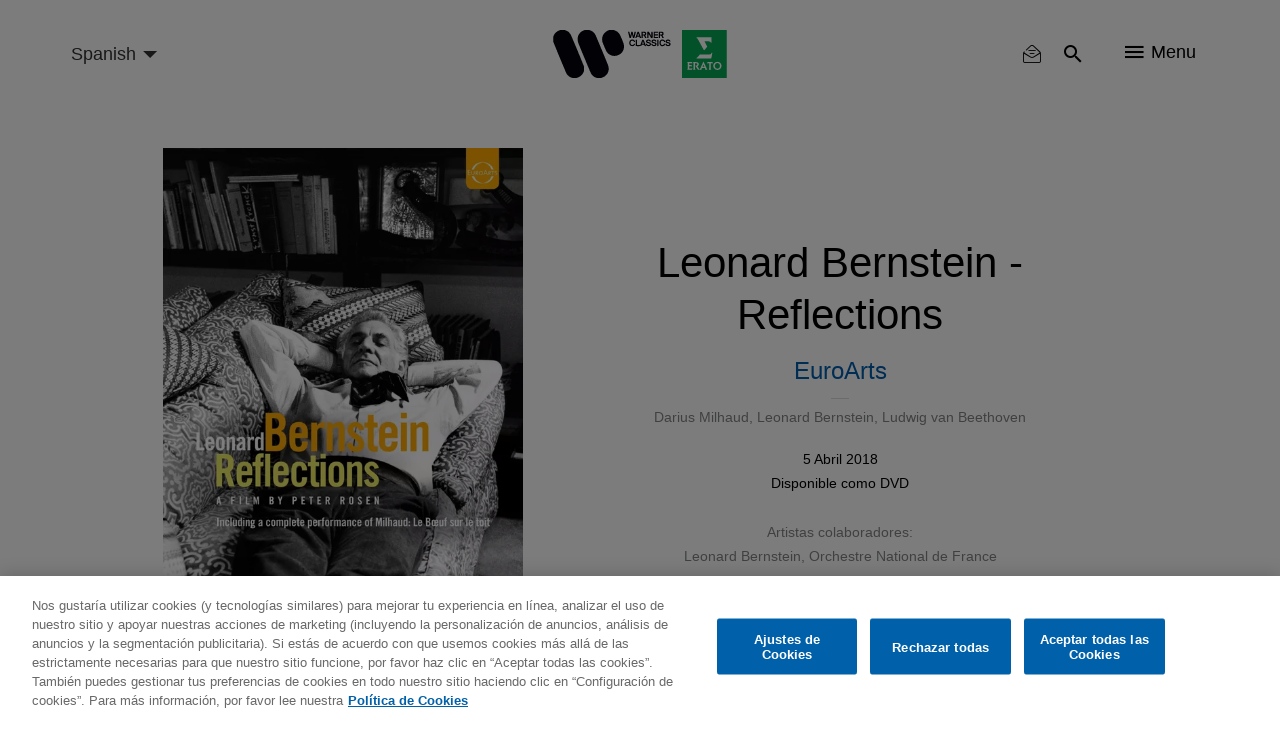

--- FILE ---
content_type: text/html; charset=UTF-8
request_url: https://www.warnerclassics.com/es/release/leonard-bernstein-reflections
body_size: 13038
content:
<!DOCTYPE html>
<html lang="es" dir="ltr" prefix="og: https://ogp.me/ns#">
  <head>
        <!-- OneTrust Cookies Consent Notice start -->
              <script async id="onetrustcdn" src="https://cdn.cookielaw.org/scripttemplates/otSDKStub.js" data-document-language="true" type="text/javascript" charset="UTF-8" data-domain-script="c2c24252-0d8a-4024-942a-70acfdfc541d"></script>
      
    <script async type="text/javascript">
      function OptanonWrapper() {
        var cookiePolicyLink = 'https://www.wminewmedia.com/cookies-policy/';
        var allLinks = document.querySelectorAll('a');
        for(i = 0; i < allLinks.length; i++) {
          let href = allLinks[i].href;
          if (href.indexOf(cookiePolicyLink) > -1 && href.indexOf('?ot=') < 0) {
            href = href + '?ot=' + document.getElementById('onetrustcdn').getAttribute('data-domain-script') + '&url=' + window.location.hostname;
            allLinks[i].setAttribute("href", href);
            allLinks[i].setAttribute("target", "_blank");
          }
        }
        var eOT = new Event("OneTrustGroupsUpdated");
        document.dispatchEvent(eOT);
      }
    </script>
    <link rel="preload" type="text/css" href="https://www.wminewmedia.com/cookies-policy/onetrust/ot.css">
    <!-- OneTrust Cookies Consent Notice end -->
        <meta charset="utf-8" />
<link rel="canonical" href="https://www.warnerclassics.com/release/leonard-bernstein-reflections" />
<meta property="og:image" content="https://www.warnerclassics.com/sites/default/files/0899132000909.jpg" />
<meta name="Generator" content="Drupal 10 (https://www.drupal.org)" />
<meta name="MobileOptimized" content="width" />
<meta name="HandheldFriendly" content="true" />
<meta name="viewport" content="width=device-width, initial-scale=1.0" />
<meta name="robots" content="noimageai" />
<meta name="robots" content="noai" />
<link rel="icon" href="/sites/default/files/favicon_2.ico" type="image/vnd.microsoft.icon" />
<link rel="alternate" hreflang="en" href="https://www.warnerclassics.com/release/leonard-bernstein-reflections" />

    <title>Leonard Bernstein - Reflections | Warner Classics</title>
    <script src="https://www.google.com/recaptcha/api.js?hl=en&amp;render=explicit&amp;onload=drupalRecaptchaOnload" async defer></script>

      <style>:focus{outline:none!important}.hidden{display:none}.visually-hidden{position:absolute!important;overflow:hidden;clip:rect(1px,1px,1px,1px);width:1px;height:1px;word-wrap:normal}.block-cbb{display:none}.layout--onecol .layout__region{width:100%}.header__list,.social-nav__list,.player-list{padding:0;margin:0;list-style:none}@font-face{font-family:'iconsFont';src:url(/themes/custom/warnerclassics/prototype/app/f-icons/iconsFont.eot?jfkxso=);src:url(/themes/custom/warnerclassics/prototype/app/f-icons/iconsFont.eot?jfkxso=#iefix) format("embedded-opentype"),url(/themes/custom/warnerclassics/prototype/app/f-icons/iconsFont.ttf?jfkxso=) format("truetype"),url(/themes/custom/warnerclassics/prototype/app/f-icons/iconsFont.woff?jfkxso=) format("woff"),url(/themes/custom/warnerclassics/prototype/app/f-icons/iconsFont.svg?jfkxso=#iconsFont) format("svg");font-weight:400;font-style:normal;font-display:swap}.go-to-top::before,.floating-notice-close::before,[class^="icon-"],[class*=" icon-"]{font-family:'iconsFont'!important;font-style:normal;font-weight:400;font-variant:normal;text-transform:none;line-height:1;-webkit-font-smoothing:antialiased;-moz-osx-font-smoothing:grayscale}.icon-itunes-light:before{content:"\e92c"}.icon-filter:before{content:"\e91e"}.icon-reset:before{content:"\e91f"}.floating-notice-close::before,.icon-close::before{content:"\e90f"}.icon-deezer:before{content:"\e909"}.icon-facebook:before{content:"\e90a"}.icon-instagram:before{content:"\e90b"}.icon-spotify:before{content:"\e90c"}.icon-twitter:before{content:"\e90d"}.icon-youtube:before{content:"\e90e"}.icon-nav:before{content:"\e900"}.icon-search:before{content:"\e902"}.go-to-top::before{content:"\e903"}.icon-video-play:before{content:"\e904"}.icon-search{padding:2px}html{font-family:sans-serif;-webkit-text-size-adjust:100%;-moz-text-size-adjust:100%;-ms-text-size-adjust:100%;text-size-adjust:100%}body{margin:0}article,footer,header,main,nav,section{display:block}a{background-color:transparent}img{border:0}button,input,select{color:inherit;margin:0;padding:0;border:none;background-color:transparent}button{overflow:visible;border-radius:0;border:none}button,select{text-transform:none}button,input[type="submit"]{-webkit-appearance:button;-moz-appearance:button;appearance:button}button::-moz-focus-inner,input::-moz-focus-inner{border:0;padding:0}input{line-height:normal}*,::after,::before{-webkit-box-sizing:border-box;box-sizing:border-box}*::-ms-clear{display:none}*::-ms-reveal{display:none}::-webkit-input-placeholder{color:#666}::-moz-placeholder{color:#666}:-ms-input-placeholder{color:#666}::-ms-input-placeholder{color:#666}::placeholder{color:#666}html{font-family:sans-serif;line-height:1.15;-webkit-text-size-adjust:100%;-moz-text-size-adjust:100%;-ms-text-size-adjust:100%;text-size-adjust:100%;overflow-x:hidden}body{font-size:1rem;font-family:Helvetica,Arial,sans-serif;display:-webkit-box;display:-ms-flexbox;display:flex;-webkit-box-orient:vertical;-webkit-box-direction:normal;-ms-flex-direction:column;flex-direction:column;min-height:100vh;margin:0;min-width:320px;width:100%;font-weight:400;line-height:1.6;color:black;text-align:left;background-color:white;overflow-x:hidden;-webkit-font-smoothing:antialiased}.main{-webkit-box-flex:1;-ms-flex-positive:1;flex-grow:1;display:-webkit-box;display:-ms-flexbox;display:flex;-webkit-box-orient:vertical;-webkit-box-direction:normal;-ms-flex-direction:column;flex-direction:column;padding-top:60px}.layout__region--content,.layout--onecol,.block-region-content,.layout__region{-webkit-box-flex:1;-ms-flex-positive:1;flex-grow:1;display:-webkit-box;display:-ms-flexbox;display:flex;-webkit-box-orient:vertical;-webkit-box-direction:normal;-ms-flex-direction:column;flex-direction:column}.wrapper{max-width:1184px;width:100%;padding:0 15px;margin:0 auto}html .js-main-nav{visibility:hidden;opacity:0}html .js-main-nav-list,html .js-main-nav-search,html .search-results{visibility:hidden;opacity:0;height:0;padding:0}p{margin:0}h2,h4{font-size:2.0625rem;margin:0;line-height:1.5;margin-bottom:1rem;font-weight:500;color:black}.common-section__heading{font-size:2.25rem;font-family:Helvetica,Arial,sans-serif;margin-bottom:52px;text-align:center;line-height:1.24}.owl-carousel{display:none;width:100%;position:relative;z-index:1}button::-moz-focus-inner{padding:0;border:0}.header{display:-webkit-box;display:-ms-flexbox;display:flex;height:60px;min-width:320px;background-color:#f9fafb;position:fixed;width:100%;top:0;left:0;z-index:3;-webkit-transform:translateY(0);-ms-transform:translateY(0);transform:translateY(0);border-bottom:2px solid transparent}.header>.wrapper{display:-webkit-box;display:-ms-flexbox;display:flex;-webkit-box-align:center;-ms-flex-align:center;align-items:center;-webkit-box-pack:end;-ms-flex-pack:end;justify-content:flex-end}.logos-container{position:absolute;left:50%;top:50%;-webkit-transform:translate(-50%,-50%);-ms-transform:translate(-50%,-50%);transform:translate(-50%,-50%)}.logos-container img{display:block;width:100%}.logo-desktop{width:125px}.header__list{display:-webkit-box;display:-ms-flexbox;display:flex}.header__list-item{border-right:1px solid #f9fafb}.header__list-item:last-child{border-right:none;padding-right:0;padding-left:0}.header__list-btn{font-size:1.125rem;display:-webkit-box;display:-ms-flexbox;display:flex;-webkit-box-align:center;-ms-flex-align:center;align-items:center;margin:0 20px}.header__list-item-text{line-height:1;margin-left:7px}.main-header-left{margin-right:auto}.language-select-container{position:relative}.language-select-container::after{content:'';display:block;border:5px solid transparent;border-top-color:#323130;position:absolute;top:calc(50% - 2px);right:9px}.language-select-container select{font-size:1rem;-webkit-transform:scale(.9);-ms-transform:scale(.9);transform:scale(.9);-webkit-appearance:none;-moz-appearance:none;appearance:none;padding-right:22px;outline:none}.language-select-container select.wr-language-selector-desktop{display:none}.language-select-container select.wr-language-selector-mobile{margin-top:4px;margin-left:0}.social-nav{padding:0 65px 37px;z-index:11}.social__content{margin-bottom:28px}.social__content:last-child{margin-bottom:0}.social-nav__list{margin-bottom:38px;text-align:center}.social-nav__list:last-child{margin-bottom:0}.social-nav__item{margin:9px;display:inline-block}.social-nav__link{width:54px;height:54px;position:relative;border-radius:50%;border:1px solid white;color:white;display:block;text-decoration:none}.social-nav__icon{font-size:1.3125rem;position:absolute;top:50%;left:50%;-webkit-transform:translate(-50%,-54%);-ms-transform:translate(-50%,-54%);transform:translate(-50%,-54%)}.page-dynamic-content-overlay{position:fixed;width:100vw;height:100vh;background-color:rgba(48,41,47,.95);z-index:9999;display:none}.page-dynamic-content-overlay .common-loader{position:absolute;top:30%;left:50%;-webkit-transform:translate(-50%,-50%);-ms-transform:translate(-50%,-50%);transform:translate(-50%,-50%)}.main-nav{min-width:100%;width:100%;min-height:100vh;position:fixed;top:0;left:0;background-color:rgba(48,41,47,.95);z-index:10;padding-top:155px}.main-nav-close{position:absolute;top:18px;right:25px}.main-nav-close__icon{font-size:.6875rem;color:white}.main-nav__list{padding:0;max-width:558px;width:95%;margin:0 auto}.main-nav__list .social-nav{padding-top:20px}.main-nav__list .social__content{margin-bottom:0}.main-nav__item{height:55px;display:-webkit-box;display:-ms-flexbox;display:flex;-webkit-box-pack:center;-ms-flex-pack:center;justify-content:center;-webkit-box-align:center;-ms-flex-align:center;align-items:center}.main-nav__item:last-child{border-bottom:none}.main-nav__link{color:white;text-decoration:none;font-size:1.125rem}.main-nav__search{margin-bottom:45px;padding-top:10px}.main-nav__search-field{position:relative;margin:0 auto;max-width:560px}.main-nav__search-control{font-size:1.125rem;display:block;-webkit-box-sizing:border-box;box-sizing:border-box;padding-left:48px;padding-right:40px;width:100%;color:white;line-height:2.45;border-bottom:1px solid white;border-radius:0}.main-nav__search-control::-webkit-input-placeholder{font-size:1.125rem;color:white;line-height:2.45}.main-nav__search-control::-moz-placeholder{font-size:1.125rem;color:white;line-height:2.45}.main-nav__search-control:-ms-input-placeholder{font-size:1.125rem;color:white;line-height:2.45}.main-nav__search-control::-ms-input-placeholder{font-size:1.125rem;color:white;line-height:2.45}.main-nav__search-submit{font-size:1.25rem;color:white;position:absolute;top:calc(50%);-webkit-transform:translateY(-50%);-ms-transform:translateY(-50%);transform:translateY(-50%);left:1px}.main-nav__search-backspace{font-size:1rem;color:#9b9b9b;position:absolute;top:calc(50%);-webkit-transform:translateY(-50%);-ms-transform:translateY(-50%);transform:translateY(-50%);right:9px}.search-results__heading{position:relative;margin-bottom:26px;display:none}.search-results__heading h2{font-size:1.5rem;font-family:Helvetica,Arial,sans-serif;color:white;line-height:1.4}.search-results__heading button{font-size:.875rem;font-family:Helvetica,Arial,sans-serif;color:white;position:absolute;right:0;top:50%;-webkit-transform:translateY(-50%);-ms-transform:translateY(-50%);transform:translateY(-50%)}.search-results__heading button span{display:inline-block;vertical-align:top;margin-right:4px}.search-results__content{overflow:auto;overflow-x:hidden}.search-results__content::-webkit-scrollbar{width:8px}.search-results__content::-webkit-scrollbar-track{-webkit-box-shadow:inset 0 0 6px rgba(0,0,0,.3);box-shadow:inset 0 0 6px rgba(0,0,0,.3);border-radius:10px}.search-results__content::-webkit-scrollbar-thumb{border-radius:10px;-webkit-box-shadow:inset 0 0 6px rgba(0,0,0,.5);box-shadow:inset 0 0 6px rgba(0,0,0,.5);background-color:rgba(255,255,255,.8)}.footer{color:white;background-color:black;padding:30px 0}.footer .left{display:-webkit-box;display:-ms-flexbox;display:flex;-webkit-box-orient:vertical;-webkit-box-direction:normal;-ms-flex-direction:column;flex-direction:column;-webkit-box-align:center;-ms-flex-align:center;align-items:center;margin-bottom:15px}.footer .wrapper{text-align:center}.footer__logo{text-decoration:none;-webkit-box-ordinal-group:3;-ms-flex-order:2;order:2;margin-bottom:10px;margin:0;line-height:1}.footer__logo img{display:block;margin:auto}.footer-nav .menu{display:-webkit-inline-box;display:-ms-inline-flexbox;display:inline-flex;-ms-flex-wrap:wrap;flex-wrap:wrap;padding-right:15px}.footer-nav .leaf{margin-right:25px;margin:0 8px}.footer-nav a{color:white;text-decoration:none}#block-footercopyrights{margin-top:15px}.footer__logo{max-height:22px;display:-webkit-box;display:-ms-flexbox;display:flex;-webkit-box-pack:center;-ms-flex-pack:center;justify-content:center;-webkit-box-align:center;-ms-flex-align:center;align-items:center}.footer__logo:last-child{margin-right:0}#block-footerlogos{display:-webkit-inline-box;display:-ms-inline-flexbox;display:inline-flex;-webkit-box-ordinal-group:3;-ms-flex-order:2;order:2}.dialog-off-canvas-main-canvas{display:-webkit-box;display:-ms-flexbox;display:flex;-webkit-box-orient:vertical;-webkit-box-direction:normal;-ms-flex-direction:column;flex-direction:column;min-height:100vh;height:100%}.go-to-top{-webkit-appearance:none;-moz-appearance:none;appearance:none;outline:none;background-color:transparent;padding:0;text-decoration:none;border-radius:0;border:none}.floating-notice-wrapper .subscribe-wrap>a{font-size:.875rem;background-color:#0e5ba3;border-radius:17px;color:white;text-transform:uppercase;line-height:1;padding:11px 55px;text-decoration:none}.hero-slider,.hero-slider .hero-slider__item a>div{max-height:calc(100vh - 360px)}.hero-slider img,.hero-slider .hero-slider__item a>div img{max-width:100%;max-height:calc(100vh - 360px);width:auto;height:auto;display:block;margin:0 auto}.hero-slider{max-width:1280px;margin:0 auto;position:relative;max-height:calc(100vh - 360px)}.hero-slider .hero-slider__item a>div{overflow:hidden}.hero-slider .hero-slider__item a>div{-webkit-box-align:end;-ms-flex-align:end;align-items:flex-end}.hero-slider .hero-slider__item{position:relative;height:100%;overflow:hidden}.hero-slider .hero-slider__item img{max-width:100%;height:auto}.hero-info{position:absolute;left:50%;bottom:20px;z-index:1;-webkit-transform:translateZ(10px);transform:translateZ(10px)}.common-section{padding-top:52px;padding-bottom:55px;background-color:#f9fafb}.common-section.grey-10-bg{background-color:#f0f0f0}.common-section .wrapper .common-slider{margin-left:0;margin-right:0}.common-section__heading a{color:black;text-decoration:none}.common-slider{margin-bottom:55px}.common-slider .common-slider__item picture,.common-slider .releases-page__item picture{display:block}.common-slider__item{position:relative;width:100%;height:100%;background-color:transparent;display:-webkit-box;display:-ms-flexbox;display:flex;-webkit-box-align:center;-ms-flex-align:center;align-items:center;-webkit-box-pack:center;-ms-flex-pack:center;justify-content:center;margin:0 auto}.common-slider__item img{width:auto;height:auto;max-width:100%;max-height:100%}.common-slider__item .common-slider__item-options{-webkit-transform:translateY(-1000px);-ms-transform:translateY(-1000px);transform:translateY(-1000px)}.common-slider__item i{font-size:1.9375rem;position:absolute;top:50%;left:50%;-webkit-transform:translate(-50%,-50%);-ms-transform:translate(-50%,-50%);transform:translate(-50%,-50%);color:white}.common-slider.video-slider .common-slider__item{display:block;width:auto;height:auto;min-width:200px}.common-slider.video-slider .common-slider__item img{display:block;width:100%;height:auto}.common-slider__item-info{position:absolute;top:0;left:0;width:100%;height:100%;z-index:2;background-color:rgba(0,0,0,.5);display:-webkit-box;display:-ms-flexbox;display:flex;-webkit-box-orient:vertical;-webkit-box-direction:normal;-ms-flex-direction:column;flex-direction:column;-webkit-box-align:center;-ms-flex-align:center;align-items:center;-webkit-box-pack:center;-ms-flex-pack:center;justify-content:center;padding:15px;text-align:center;opacity:0;overflow:hidden}.common-slider__item-title{font-size:1.125rem;font-family:Helvetica,Arial,sans-serif;color:white;line-height:1.5;margin-bottom:2px}.common-slider__item-subtitle{font-size:.875rem;color:white;margin-bottom:18px}.common-slider__item-subtitle a{color:white;text-decoration:none;font-size:.75rem;line-height:1}.common-slider__item-options{display:-webkit-box;display:-ms-flexbox;display:flex}.common-slider__item-options a{color:white;text-decoration:none;font-size:.75rem;line-height:1;padding:20px 16px;border-right:1px solid white;display:-webkit-inline-box;display:-ms-inline-flexbox;display:inline-flex}.common-slider__item-options a:last-child{border-right:none}.common-section__show-more{text-align:center}.common-section__show-more a{color:#0e5ba3;text-decoration:none;font-size:.875rem}.form-content-wrap{max-width:752px;margin:0 auto}.form-content-wrap .form-row{position:relative;display:-webkit-box;display:-ms-flexbox;display:flex;-ms-flex-wrap:wrap;flex-wrap:wrap}.form-content-wrap .form-item{width:100%;position:relative;padding-top:15px;margin-bottom:23px}.form-content-wrap .form-item:last-child{margin-right:0;-webkit-box-flex:1;-ms-flex-positive:1;flex-grow:1}.common-loader{margin:0 auto;border:4px solid rgba(0,0,0,.16);border-top:4px solid #0e5ba3;border-radius:50%;width:36px;height:36px;-webkit-animation:spin 2s linear infinite;animation:spin 2s linear infinite}@-webkit-keyframes spin{0%{-webkit-transform:rotate(0deg);transform:rotate(0deg)}100%{-webkit-transform:rotate(360deg);transform:rotate(360deg)}}@keyframes spin{0%{-webkit-transform:rotate(0deg);transform:rotate(0deg)}100%{-webkit-transform:rotate(360deg);transform:rotate(360deg)}}.go-to-top{width:45px;height:45px;background-color:black;display:none;-webkit-box-pack:center;-ms-flex-pack:center;justify-content:center;-webkit-box-align:center;-ms-flex-align:center;align-items:center;border-radius:50%;position:fixed;bottom:20px;right:20px;-webkit-animation-duration:.5s;animation-duration:.5s;-webkit-animation-timing-function:ease;animation-timing-function:ease;-webkit-animation-fill-mode:both;animation-fill-mode:both;z-index:2}.go-to-top::before{font-size:1rem;color:white;-webkit-transform:rotate(90deg);-ms-transform:rotate(90deg);transform:rotate(90deg)}.filter-reset button{font-size:.875rem;color:white}.filter-reset button span{margin-right:3px}.search-results__filter{margin-bottom:40px;position:relative;z-index:10}.search-results__filter .form-content-wrap{max-width:100%;position:relative}.search-results__filter .filter-reset{text-align:right;min-height:20px}.search-results__filter .filter-reset button{color:#9b9b9b}.search-results .filter-reset button{display:none}.floating-notice{position:fixed;left:0;right:0;bottom:0;z-index:5;background-color:#30292f;padding:25px 0;color:white}.floating-notice-wrapper{padding:0 25px;max-width:828px;display:-webkit-box;display:-ms-flexbox;display:flex;-webkit-box-pack:center;-ms-flex-pack:center;justify-content:center;-webkit-box-align:center;-ms-flex-align:center;align-items:center;-webkit-box-orient:vertical;-webkit-box-direction:normal;-ms-flex-direction:column;flex-direction:column;margin:0 auto}.floating-notice-wrapper h2{font-size:1rem;letter-spacing:.065em;line-height:1.2;color:white;margin-bottom:1em;text-align:center}.floating-notice-wrapper p{font-size:.6875rem;letter-spacing:.035em;text-align:center;line-height:1.4}.floating-notice-wrapper .subscribe-wrap>a{font-size:.75rem;letter-spacing:.06em;display:block;margin-top:15px;text-decoration:none;text-transform:none;padding:11px 26px 11px;margin-bottom:-2px}.floating-notice-close{position:absolute;bottom:13px;right:30px;-webkit-transform:translateY(-50%);-ms-transform:translateY(-50%);transform:translateY(-50%)}.floating-notice-close::before{font-size:12px}.releases-page__item{background-color:transparent;position:relative;overflow:hidden}.releases-page__item picture{display:block}.releases-page__item a{color:white;text-decoration:none;font-size:.75rem;line-height:1}.releases-page__item:only-child{max-width:inherit}.releases-page__item img{display:block;width:auto;height:auto;max-width:100%;max-height:100%;margin:auto}.releases-page__item>div{position:absolute;top:0;left:0;width:100%;height:100%;z-index:2;background-color:rgba(0,0,0,.5);display:-webkit-box;display:-ms-flexbox;display:flex;-webkit-box-align:center;-ms-flex-align:center;align-items:center;-webkit-box-pack:center;-ms-flex-pack:center;justify-content:center;padding:15px;text-align:center;opacity:0}.releases-page__item>div div{display:-webkit-box;display:-ms-flexbox;display:flex}.releases-page__item>div div a{font-size:.875rem;color:white;text-decoration:none;line-height:1;padding:20px 16px;border-right:1px solid white;display:-webkit-inline-box;display:-ms-inline-flexbox;display:inline-flex}.releases-page__item>div div a:last-child{border-right:0}.path-front .releases-page__item{margin-bottom:0}@media only screen and (min-width:570px){.releases-page__item{display:-webkit-inline-box;display:-ms-inline-flexbox;display:inline-flex}}@media only screen and (max-width:565px){.social-nav{max-width:100%}}@media only screen and (max-width:991px){.footer-nav .menu{padding-right:0;margin-bottom:29px;-webkit-box-pack:center;-ms-flex-pack:center;justify-content:center}.hero-info{width:100%}}@media only screen and (max-width:1024px){.search-results__heading{-webkit-box-align:center;-ms-flex-align:center;align-items:center}.search-results__heading h2{margin-bottom:0}.common-slider__item-title{display:none}.common-slider__item-subtitle{display:none}.search-results__filter .filter-reset{right:75px;top:-51px}.search-results__filter{display:none}}@media only screen and (max-width:767px){.common-section__heading{font-size:1.5rem;margin-bottom:33px}header>.wrapper{padding:0 0 0 15px}.header__list-item{border-right:none}.header__list-item .header__list-btn,.header__list-item .header__list-btn{padding-left:10px;padding-right:10px}.header__list-item .js-main-nav-open{padding-top:2px;padding-right:20px}.header__list-btn{margin:0}.header__list-item-text{display:none}.social-nav{padding-left:20px;padding-right:20px}.main-nav{padding-top:70px}.common-section{padding-top:27px;padding-bottom:33px}.common-slider{margin-bottom:15px}.common-slider .common-slider__item picture,.common-slider .releases-page__item picture{width:70vw}.common-section__show-more{text-align:center}.releases-page__item picture{width:44vw}}@media only screen and (max-width:414px){html .social-nav{position:absolute;height:calc(100vh - 60px)}}</style>
          <script type="text/javascript">var digitalData = {"settings":{"reportSuites":"wmg,wmggbglobal,wmggbclassics2014,wmgwarnerclassics.com"},"page":{"pageInfo":{"pageName":"Warner Classics:Music:Leonard Bernstein - Reflections","server":"Warner Classics:Site","platform":"Drupal 8","devTeam":"Warner Classics \u0026 Erato"},"category":{"primaryCategory":"Warner Classics:Music","pageType":"Music:Album Details"}},"content":{"artist":"Warner Classics","label":"Warner Classics \u0026 Erato"},"user":{"profile":{"profileID":null}}};</script>
      <script async src="//assets.adobedtm.com/31543e7db99435a92d6f4a2cf97c808672ed7dd0/satelliteLib-b6e3529c31d92a9252c30c1714b6b9342304145b.js"></script>
      </head>
  <body class="path-node page-node-type-product">
    <div id="page-dynamic-content" class="page-dynamic-content">
            <a href="#main-content" class="visually-hidden focusable skip-link">
        Skip to main content
      </a>
      
        <div class="dialog-off-canvas-main-canvas" data-off-canvas-main-canvas>
      <header class="header js-header" role="contentinfo">
    <div class="wrapper">
      <div class="main-header-left">
          <div>
    <div id="block-warnerclassicslanguageselector">
  
    
      <div class="language-select-container">
  <select class="wr-language-selector wr-language-selector-desktop">
          <option  value="en" data-href="https://www.warnerclassics.com/release/leonard-bernstein-reflections">English</option>
          <option  value="de" data-href="https://www.warnerclassics.com/de/release/leonard-bernstein-reflections">Deutsch</option>
          <option  value="fr" data-href="https://www.warnerclassics.com/fr/release/leonard-bernstein-reflections">Français</option>
          <option  value="es" data-href="https://www.warnerclassics.com/es/release/leonard-bernstein-reflections" selected="selected">Spanish</option>
          <option  value="pt" data-href="https://www.warnerclassics.com/br/release/leonard-bernstein-reflections">Portuguese</option>
          <option  value="it" data-href="https://www.warnerclassics.com/it/release/leonard-bernstein-reflections">Italian</option>
      </select>
  <select class="disable-chosen wr-language-selector wr-language-selector-mobile">
          <option  value="en" data-href="https://www.warnerclassics.com/release/leonard-bernstein-reflections">EN</option>
          <option  value="de" data-href="https://www.warnerclassics.com/de/release/leonard-bernstein-reflections">DE</option>
          <option  value="fr" data-href="https://www.warnerclassics.com/fr/release/leonard-bernstein-reflections">FR</option>
          <option  value="es" data-href="https://www.warnerclassics.com/es/release/leonard-bernstein-reflections" selected="selected">ES</option>
          <option  value="pt" data-href="https://www.warnerclassics.com/br/release/leonard-bernstein-reflections">PT</option>
          <option  value="it" data-href="https://www.warnerclassics.com/it/release/leonard-bernstein-reflections">IT</option>
      </select>
</div>

  </div>

  </div>

      </div>
      <div class="logos-container inline-svg">
        <div class="logo-desktop">
          <a href="https://www.warnerclassics.com/es">
              <div>
    <div id="block-headerlogo">
  
    
                  <div>
                            <img class="header__logo" src="/sites/default/files/2020-06/new-logos-wce-rgb.svg"/>
                    </div>
    
  </div>

  </div>

          </a>
        </div>
      </div>
      

<div>
      <div class="header__list">
    <div class="header__list-item" id="block-warnerclassics-newslettericon">
  
    
      <a class="header__list-btn js-main-nav-newsletter-btn" href="/es/newsletter"><span class='icon-newsletter-new'></span></a>
<div class="newsletter-icon-text">newsletter</div>

  </div>
<div class="header__list-item" id="block-searchicon">
  
    
      <button class="header__list-btn js-main-nav-search-btn"><span class="icon-search"></span></button>

  </div>
<div class="header__list-item" id="block-menublockwithiconandtext">
  
    
      <span class="header__list-btn js-main-nav-open" type="button">
    <span class="icon-nav"></span>
    <span class="header__list-item-text">Menu</span>
</span>

  </div>
<div id="block-sitelogo">
  
    
      <a href="/es" class="header__logo" title="Página Principal"></a>
  </div>

  </div>
</div>

    </div>
    <nav  class="main-nav js-main-nav">
      <button class="main-nav-close js-main-nav-close">
        <span class="main-nav-close__icon icon-close"></span>
      </button>
      
  <div class="main-nav__list js-main-nav-list">
    <div>
      <nav role="navigation" aria-labelledby="block-mainnavigation-menu" id="block-mainnavigation">
            
  <h2 class="visually-hidden" id="block-mainnavigation-menu">Main navigation</h2>
  

        

        <ul>
                        <li class="main-nav__item">
                <a href="/es" class="main-nav__link" data-drupal-link-system-path="&lt;front&gt;">Página Principal</a>
                            </li>
                    <li class="main-nav__item">
                <a href="/es/artists-composers" class="main-nav__link" data-drupal-link-system-path="artists-composers">Artistas y Compositores</a>
                            </li>
                    <li class="main-nav__item">
                <a href="/es/series-labels" class="main-nav__link" data-drupal-link-system-path="series-labels">Series y Sellos Asociados</a>
                            </li>
                    <li class="main-nav__item">
                <a href="/es/releases?releasedate=recent" class="main-nav__link" data-drupal-link-query="{&quot;releasedate&quot;:&quot;recent&quot;}" data-drupal-link-system-path="releases">Lanzamientos</a>
                            </li>
                    <li class="main-nav__item">
                <a href="/es/concerts" class="main-nav__link" data-drupal-link-system-path="concerts">Conciertos</a>
                            </li>
                    <li class="main-nav__item">
                <a href="/es/contact" class="main-nav__link" data-drupal-link-system-path="node/42">Contacto</a>
                            </li>
                </ul>



  </nav>
<div class="header__list-item" id="block-followbuttonwithconfigurableform">
  
    
      <div class="social-nav">
        <div class="social__content">
        <ul class="social-nav__list">
                      <li class="social-nav__item"><a data-track="facebook-ftr" class="social-nav__link" href="https://www.facebook.com/WarnerClassicsES" target="_blank"><span class="social-nav__icon icon-facebook"></span></a></li>
                                <li class="social-nav__item"><a data-track="instagram-ftr" class="social-nav__link" href="http://instagram.com/Masqclasica" target="_blank"><span class="social-nav__icon icon-instagram"></span></a></li>
                                <li class="social-nav__item"><a data-track="twitter-ftr" class="social-nav__link" href="https://twitter.com/WarnerClassicES" target="_blank"><span class="social-nav__icon icon-twitter"></span></a></li>
                  </ul>
    </div>
            <div class="social__content">
        <ul class="social-nav__list">
                      <li class="social-nav__item"><a data-track="youtube-ftr" class="social-nav__link" href="https://youtube.com/warnerclassics" target="_blank"><span class="social-nav__icon icon-youtube"></span></a></li>
                                <li class="social-nav__item"><a data-track="apple-music-ftr" class="social-nav__link" href="https://itunes.apple.com/curator/warner-classics/1153741571" target="_blank"><span class="social-nav__icon icon-itunes-light"></span></a></li>
                                <li class="social-nav__item"><a data-track="deezer-ftr" class="social-nav__link" href="https://www.deezer.com/profile/321050935" target="_blank"><span class="social-nav__icon icon-deezer"></span></a></li>
                                <li class="social-nav__item"><a data-track="spotify-ftr" class="social-nav__link" href="https://open.spotify.com/user/warnerclassics" target="_blank"><span class="social-nav__icon icon-spotify"></span></a></li>
                  </ul>
    </div>
    </div>

  </div>

    </div>
  </div>

      
        <div class="main-nav__search js-main-nav-search">
    <div class="views-exposed-form" data-drupal-selector="views-exposed-form-search-all-content-wr-search-block-1" id="block-viewsexposedfilterblock">
  
    
      <form action="/es/release/leonard-bernstein-reflections" method="get" id="views-exposed-form-search-all-content-wr-search-block-1" accept-charset="UTF-8">
  <div class="js-form-item form-item form-type-textfield js-form-type-textfield form-item-search-api-fulltext js-form-item-search-api-fulltext form-no-label">
        <div class="wrapper">
    <div class="main-nav__search-field">
        <input data-drupal-selector="edit-search-api-fulltext" data-msg-maxlength="This field field has a maximum length of 128." type="text" id="edit-search-api-fulltext--3" name="search_api_fulltext" value="" size="30" maxlength="128" class="form-text main-nav__search-control" />
        <button class="main-nav__search-backspace" type="button"><span class="icon-close"></span></button>
        <button class="main-nav__search-submit"><span class="icon-search"></span></button>
    </div>
</div>

        </div>
<div class="hidden form-actions js-form-wrapper form-wrapper" data-drupal-selector="edit-actions" id="edit-actions--3"><input data-drupal-selector="edit-submit-search-all-content-3" type="submit" id="edit-submit-search-all-content--3" value="Apply" class="button js-form-submit form-submit" />
  
</div>


</form>

  </div>

  </div>

      <div class="search-results">
        <div class="wrapper">
          <div class="search-results__heading">
            <h2>Results</h2>
            <button class="search-results__filter-btn js-search-filter-btn" type="button">
              <span class="icon-filter"></span>Filtro
            </button>
          </div>
          <div class="search-results__filter">
            <div class="form-content-wrap">
              <div class="content-for-form">
                <div class="form-row">
                      <div data-drupal-facet-id="artist" class="facet-empty facet-hidden"><div class="form-item">
    </div>
</div>

  <div data-drupal-facet-id="instrument" class="facet-empty facet-hidden"><div class="form-item">
    </div>
</div>

  <div data-drupal-facet-id="format" class="facet-empty facet-hidden"><div class="form-item">
    </div>
</div>

  <div data-drupal-facet-id="label" class="facet-empty facet-hidden"><div class="form-item">
    </div>
</div>



                </div>
                <div class="filter-reset">
                  <button type="button"><span class="icon-reset"></span>Eliminar filtro</button>
                </div>
              </div>
            </div>
          </div>
          <div class="search-results__content">
              <div>
    <div class="views-element-container" id="block-views-block-search-all-content-wr-search-block-1">
  
    
      <div class="js-view-dom-id-5c22bb59cd1e8470d8de5cc5268e8157498c6c58aef7535470432f0dd0a956d8">
    
    
    

    
        

    
    
    

    
    

    
    
</div>


  </div>

  </div>

          </div>
        </div>
      </div>
    </nav>
  </header>

<a id="main-content" tabindex="-1"></a>

  <main  class="main">
    <div data-drupal-messages-fallback class="hidden"></div>


<section class="release-top">
  <div class="wrapper">
    <div class="release-top-container">
        <div class="release-banner">    <picture>
                  <source srcset="/sites/default/files/styles/release_and_playlist_cover_756_x_756_webp/public/0899132000909.jpg.webp?itok=UDjdnUPK 1x, /sites/default/files/styles/release_and_playlist_cover_756_x_756_2x_webp/public/0899132000909.jpg.webp?itok=JD49GyP7 2x" media="(min-width: 0px)" type="image/webp" width="1512" height="1512"/>
                  <img loading="eager" width="1512" height="1512" src="/sites/default/files/styles/release_and_playlist_cover_756_x_756_2x_webp/public/0899132000909.jpg.webp?itok=JD49GyP7" alt="Leonard Bernstein - Reflections" title="Leonard Bernstein - Reflections" />

  </picture>

</div>


      <div class="release-top-info">
        <div class="wrapper">
          <h1 class="release-name"><span>Leonard Bernstein - Reflections</span>
</h1>
            <h3 class="release-artist-name">
          <a href="/es/artist/euroarts" hreflang="es">EuroArts</a>      </h3>


                        <p class="release-composer-name">
          <a href="/es/artist/darius-milhaud" hreflang="es">Darius Milhaud</a>,           <a href="/es/artist/leonard-bernstein" hreflang="es">Leonard Bernstein</a>,           <a href="/es/artist/ludwig-van-beethoven" hreflang="es">Ludwig van Beethoven</a>      </p>

            
          
            <p class="release-date">
          <time datetime="2018-04-05T12:00:00Z">5 Abril 2018</time>

            </p>


            <div class="release-available-as">
    Disponible como <button id="format" class="btn tippy-btn">DVD</button><div id="tip-format" class="tippy-wrapper" style="display: none;"><div class="upc-wrapper"><strong>UPC:</strong><input class="tippy-input" value="0899132000909" style="margin-left: 10px" readonly><button class="copy-btn">Copy UPC</button></div></div>
  </div>


                        <p class="release-featured">Artistas colaboradores:</p>
  <p class="release-featured-names">
          <a href="/es/artist/leonard-bernstein" hreflang="es">Leonard Bernstein</a>,           <a href="/es/artist/orchestre-national-de-france" hreflang="es">Orchestre National de France</a>      </p>

                      
          

          
                  </div>
      </div>
    </div>
  </div>
</section>

<div class="mobile-reverse-ordering">
  
  <section class="common-about-us">
  <div class="wrapper">
          <div class="js-first-field hided">
        Seldom has the genius of one man so influenced the musical conscience of his age. Leonard Bernstein triumphed as composer, conductor, writer and teacher. The spontaneous joy of his Broadway hits, the bold, spiritual quest of his orchestral works, his intensity and vitality as conductor, made Bernste
      </div>

      <div class="js-second-field common-about-us__text-wrap collapsed">
        Seldom has the genius of one man so influenced the musical conscience of his age. Leonard Bernstein triumphed as composer, conductor, writer and teacher. The spontaneous joy of his Broadway hits, the bold, spiritual quest of his orchestral works, his intensity and vitality as conductor, made Bernstein one of the central figures in 20th-century music. In <i>Leonard Bernstein – Reflections</i>, he discusses his Boston childhood, his musical growth at Harvard and the Curtis Institute and the influence of great masters like Reiner, Mitropoulos and Koussevitzky. He shares his feelings on the primacy of tonal music and speculates on the nature of the creative process. From Carnegie Hall, scene of his début, to the living room of his home and his private studio overlooking New York’s Central Park, <i>Reflections</i> explores the artist’s varied and colourful career. Nominee of the 2010 Midem Classical Awards. Nominee of the 2010 Gramophone Awards.<br><br><br>
      </div>

      <div class="common-about-us__read-more">
        <a class="js-read-more-link spa-lite-ignore" href="#">
          Leer más
        </a>
      </div>
      </div>
</section>

</div>

<section class="release-players">
  <div class="wrapper">
        <div class="right">
      <h6 class="buy-heading">Comprar</h6>
      <ul class="buy-list"><li><a class="buy-primary" target="_blank" data-vendor="DVD" custom-vendor-name="Barnes &amp; Noble" href="https://www.barnesandnoble.com/w/dvd-leonard-bernstein-reflections-leonard-bernstein/18224264?ean=0899132000909">
  <span class="icon"><img src="/sites/default/files/2019-05/barnes-noble.svg" alt="" />
</span>
  <span>Barnes &amp; Noble</span>
</a>
<div>
      <a href="https://www.barnesandnoble.com/w/dvd-leonard-bernstein-reflections-leonard-bernstein/18224264?ean=0899132000909" class="buy-list-link" target="_blank" data-vendor="DVD" custom-vendor-name="Barnes &amp; Noble">DVD</a>
  </div>
</li></ul>
    </div>
  </div>
</section>

  <div class="release-video">
    <div class="wrapper">
              <div class="video-embed-field-provider-youtube video-embed-field-responsive-video"><iframe width="854" height="480" frameborder="0" allowfullscreen="allowfullscreen" id="ytplayer" src="https://www.youtube.com/embed/UD84bx716Rc?autoplay=0&amp;start=0&amp;rel=0&amp;enablejsapi=1"></iframe>
</div>

          </div>
  </div>






  </main>


<button class="go-to-top" onclick="window.scrollTo({top: 0, behavior: 'smooth'})"></button>

<footer class="footer" role="contentinfo">
  <div class="wrapper">
    <div class="left">
        <div id="block-footerlogos">
  
    
      
      
      <a href="/es" class="footer__logo inline-svg">
        <img src=/sites/default/files/2020-06/new-footer-logos-wce-rgb.svg />

    </a>
  
  
  </div>
<nav role="navigation" class="footer-nav">
      
              <ul class="menu">
              <li class="leaf">
        <a href="/es/contact" data-drupal-link-system-path="node/42">Contacto</a>
              </li>
          <li class="leaf">
        <a href="/es/newsletter" data-drupal-link-system-path="newsletter">Boletin informativo</a>
              </li>
          <li class="leaf">
        <a href="https://www.wminewmedia.com/terms-of-use/">Términos de Uso</a>
              </li>
          <li class="leaf">
        <a href="https://www.wminewmedia.com/privacy/">Política de Privacidad</a>
              </li>
          <li class="leaf">
        <a href="/es/sitemap" data-drupal-link-system-path="sitemap">Mapa web</a>
              </li>
          <li class="leaf">
        <a href="https://www.wminewmedia.com/cookies-policy/es/">Política de cookies</a>
              </li>
          <li class="leaf"><a class="ot-sdk-show-settings">Cookies Settings</a></li>
    </ul>
  


  </nav>


    </div>
    <div class="right">
        <div id="block-footercopyrights">
  
    
      
  <p>© 2025 Parlophone Records Limited. All rights reserved.</p>

  </div>


    </div>
  </div>
</footer>
  <div>
    <div id="block-floatingfooternotice" class="block-cbb">
  
    
      <div class="floating-notice">
      <div class="floating-notice-wrapper">
        
            <div><h2>Gain deeper insights into the world of classical music</h2>

<p>Sign up to our newsletter and receive updates and marketing messages from Warner Classics about artists, products and offers.</p></div>
                  <div class="subscribe-wrap"><a href="/es/newsletter" custom-link-name="Newsletter Banner:Subscribe Button">subscribe</a></div>
      
      </div>
      <a class="floating-notice-close" title="Close"></a>
    </div>
  </div>
<div id="block-languagebycountryswitchpopup">
  
    
      <div class="floating-notice js-country-language-block" hidden>
  <div class="floating-notice-wrapper">
    Would you prefer to visit our website in English?
    <div class="subscribe-wrap js-hide-country-language-button">
      <a href="https://www.warnerclassics.com/release/leonard-bernstein-reflections">Confirm</a>
    </div>
  </div>
  <a class="floating-notice-close js-hide-country-language-button" title="Close"></a>
</div>

  </div>

  </div>


  </div>

      
    </div>
    <div class="page-dynamic-content-overlay">
      <div class="common-loader"></div>
    </div>
  <link rel="stylesheet" media="all" href="/sites/default/files/css/css_j7Wpq7A93QLgtFSO3M88pXpWRn_mSfvXms5Pi1iJQDM.css?delta=0&amp;language=es&amp;theme=warnerclassics&amp;include=eJxdilEOwjAMQy9UmiNNyWJYUNdWybrB7Zn4meDDlu1nfvJrKo0VTnzlvC3eROBpFqFTqbPzw7kvQeqjc8nXkkftQ4rFAk3xjg0rCQfSboo2YRXodDcUJUf0VsN23L7wvOAI-npem46CdLBX-Fw4wuYgVrXNWuXyT37rB4GdT8s" />
<link rel="stylesheet" media="all" href="https://unpkg.com/tippy.js@6/themes/light-border.css" />
<link rel="stylesheet" media="all" href="/sites/default/files/css/css_jhduyeiPrwZXKBbhKBFnulRTgehXaNh5VPv6ohxiDN4.css?delta=2&amp;language=es&amp;theme=warnerclassics&amp;include=eJxdilEOwjAMQy9UmiNNyWJYUNdWybrB7Zn4meDDlu1nfvJrKo0VTnzlvC3eROBpFqFTqbPzw7kvQeqjc8nXkkftQ4rFAk3xjg0rCQfSboo2YRXodDcUJUf0VsN23L7wvOAI-npem46CdLBX-Fw4wuYgVrXNWuXyT37rB4GdT8s" />

  <script type="application/json" data-drupal-selector="drupal-settings-json">{"path":{"baseUrl":"\/","pathPrefix":"es\/","currentPath":"node\/7358","currentPathIsAdmin":false,"isFront":false,"currentLanguage":"es"},"pluralDelimiter":"\u0003","suppressDeprecationErrors":true,"ajaxPageState":{"libraries":"[base64]","theme":"warnerclassics","theme_token":null},"ajaxTrustedUrl":{"\/es\/release\/leonard-bernstein-reflections":true},"ajaxLoader":{"markup":"\u003Cdiv class=\u0022hero-videos__loader\u0022\u003E\n            \u003Cdiv class=\u0022common-loader\u0022\u003E\u003C\/div\u003E\n            \u003C\/div\u003E","hideAjaxMessage":false,"alwaysFullscreen":false,"throbberPosition":"body"},"clientside_validation_jquery":{"validate_all_ajax_forms":2,"force_validate_on_blur":false,"messages":{"required":"This field is required.","remote":"Please fix this field.","email":"Please enter a valid email address.","url":"Please enter a valid URL.","date":"Please enter a valid date.","dateISO":"Please enter a valid date (ISO).","number":"Please enter a valid number.","digits":"Please enter only digits.","equalTo":"Please enter the same value again.","maxlength":"Please enter no more than {0} characters.","minlength":"Please enter at least {0} characters.","rangelength":"Please enter a value between {0} and {1} characters long.","range":"Please enter a value between {0} and {1}.","max":"Please enter a value less than or equal to {0}.","min":"Please enter a value greater than or equal to {0}.","step":"Please enter a multiple of {0}."}},"cbb":{"block-floatingfooternotice":{"cbb_expose_after":"2 week","cbb_expose_delay":"0","cbb_use_colorbox":0}},"warnerPlayer":{"warnerPlayerPopupExplanation":"\u00bfTe gustar\u00eda escuchar m\u00e1s de 30 segundos de m\u00fasica? Por favor, reg\u00edstrate en el servicio que prefieras para disfrutar de una experiencia plena. ","spotifyCompatibility":"Spotify a\u00fan no es compatible con la reproducci\u00f3n web v\u00eda Safari. Por favor, usa Chrome o Firefox para escuchar m\u00fasica o, como alternativa, entra en otro proveedor de streaming.","spotifyCompatibilityMobile":"Spotify a\u00fan no es compatible con la reproducci\u00f3n web a trav\u00e9s del tel\u00e9fono m\u00f3vil. Mientras, te recomendamos que entres en otro proveedor de streaming o que actives el modo escritorio.","deezerCompatibilityMobile":"Deezer a\u00fan no es compatible con la reproducci\u00f3n web a trav\u00e9s del tel\u00e9fono m\u00f3vil. Mientras, te recomendamos que entres en otro proveedor de streaming o que actives el modo escritorio.","deezerCompatibility":"Deezer a\u00fan no es compatible con la reproducci\u00f3n web v\u00eda Safari. Por favor, usa Chrome o Firefox para escuchar m\u00fasica o, como alternativa, entra en otro proveedor de streaming.","deezerAppId":"354444","unavailable_service":"Lo sentimos. Este servicio no est\u00e1 disponible en este momento.","content_dont_exist":"La m\u00fasica que quieres escuchar no est\u00e1 disponible en #serviceName. Por favor, utiliza un servidor alternativo o permanece con nosotros hasta que lo hagamos accesible. Gracias.","account_doesnt_exist":"\u00bfNo est\u00e1s registrado con ninguna y no te importa escuchar solamente un fragmento de 30 segundos?","playlist_tab":"La m\u00fasica que quieres escuchar no est\u00e1 disponible en #serviceName. Por favor, utiliza un servidor alternativo o permanece con nosotros hasta que lo hagamos accesible. Gracias.","let_us_know":"warnerclassics@warnermusic.com","tabs_unavailable":"Lo sentimos. Los tracks que deseas escuchar no est\u00e1n disponibles.","spotify_account":"Es necesaria una subscripci\u00f3n Premium para acceder a este contenido.","proceed_registration":"Por favor, #sign_in antes de a\u00f1adir tracks a tu biblioteca.","players_buttons_hover":"Escucha los tracks completos","players_list_buttons_hover":"Track list","players_add_to_library_buttons_hover":"Add to library","cookie_message_float":"Por favor, habilita las cookies funcionales en tus #funcLink para usar este elemento.","cookie_message":"Por favor, habilita las cookies funcionales para usar el reproductor."},"warnerTracking":{"apple_music":"data-track|apple-music","deezer":"data-track|deezer","spotify":"data-track|spotify","amazon":"data-track|amazon","youtube":"data-track|youtube"},"wrProximity":{"errorMessage":"Sorry, your browser was unable to provide coordinates."},"facets_chosen_dropdown":{"label":{"facet_id":"label"},"format":{"facet_id":"format"},"instrument":{"facet_id":"instrument"},"artist":{"facet_id":"artist"}},"spa_form_submit":["views-exposed-form-search-all-content-wr-search-block-1"],"user":{"uid":0,"permissionsHash":"e938258c6e1ad8d1da11d00229f9534c377bd4257291d6b465f24b651deaaf58"}}</script>
<script src="/sites/default/files/js/js_HgAkZPmD2gmPmL6vTyU4Hz87G8AvLt_vHr1Ji3jHK0U.js?scope=footer&amp;delta=0&amp;language=es&amp;theme=warnerclassics&amp;include=[base64]"></script>
<script src="https://cdn.jsdelivr.net/npm/js-cookie@3.0.5/dist/js.cookie.min.js"></script>
<script src="/sites/default/files/js/js_Op8tkq0y0nYGuHqJ2wdcDPTBVY7LeBIvThLMhpnX1cU.js?scope=footer&amp;delta=2&amp;language=es&amp;theme=warnerclassics&amp;include=[base64]"></script>
<script src="https://unpkg.com/@popperjs/core@2/dist/umd/popper.min.js"></script>
<script src="https://unpkg.com/tippy.js@6/dist/tippy-bundle.umd.js"></script>
<script src="https://cdnjs.cloudflare.com/ajax/libs/jquery-once/2.2.3/jquery.once.min.js"></script>
<script src="/sites/default/files/js/js_1oOkcVB-RiJEnNcK2ZsTc3O8HpS-BHjK2vF89uF6roM.js?scope=footer&amp;delta=6&amp;language=es&amp;theme=warnerclassics&amp;include=[base64]"></script>


    <script async type="text/javascript">
      !function(){for(var t={},e=0,n=document.getElementsByTagName("body")[0].attributes,a=n.length;e<a;e++)t[n[e].nodeName]=n[e].value.split(" ");for(var l={},r=0,s=document.getElementsByTagName("html")[0].attributes,o=s.length;r<o;r++)l[s[r].nodeName]=s[r].value.split(" ");var m={title:document.getElementsByTagName("title").item(0)?document.getElementsByTagName("title").item(0).innerText:"",string:document.getElementById("page-dynamic-content")?document.getElementById("page-dynamic-content").innerHTML:"",bodyAttributes:t,htmlAttributes:l,trackingData:typeof(window.digitalData)!=="undefined"?window.digitalData:"",attachments:{scripts_bottom:[{"#attributes":{"data-drupal-selector":"drupal-settings-json"},"#value":document.querySelector('[data-drupal-selector="drupal-settings-json"]')?document.querySelector('[data-drupal-selector="drupal-settings-json"]').innerHTML:""}]}};null===history.state&&history.replaceState(m,m.title)}();
    </script>
    <script async type="text/javascript">typeof(_satellite) !== 'undefined' && _satellite.hasOwnProperty('pageBottom') && _satellite.pageBottom();</script>
  </body>
</html>
